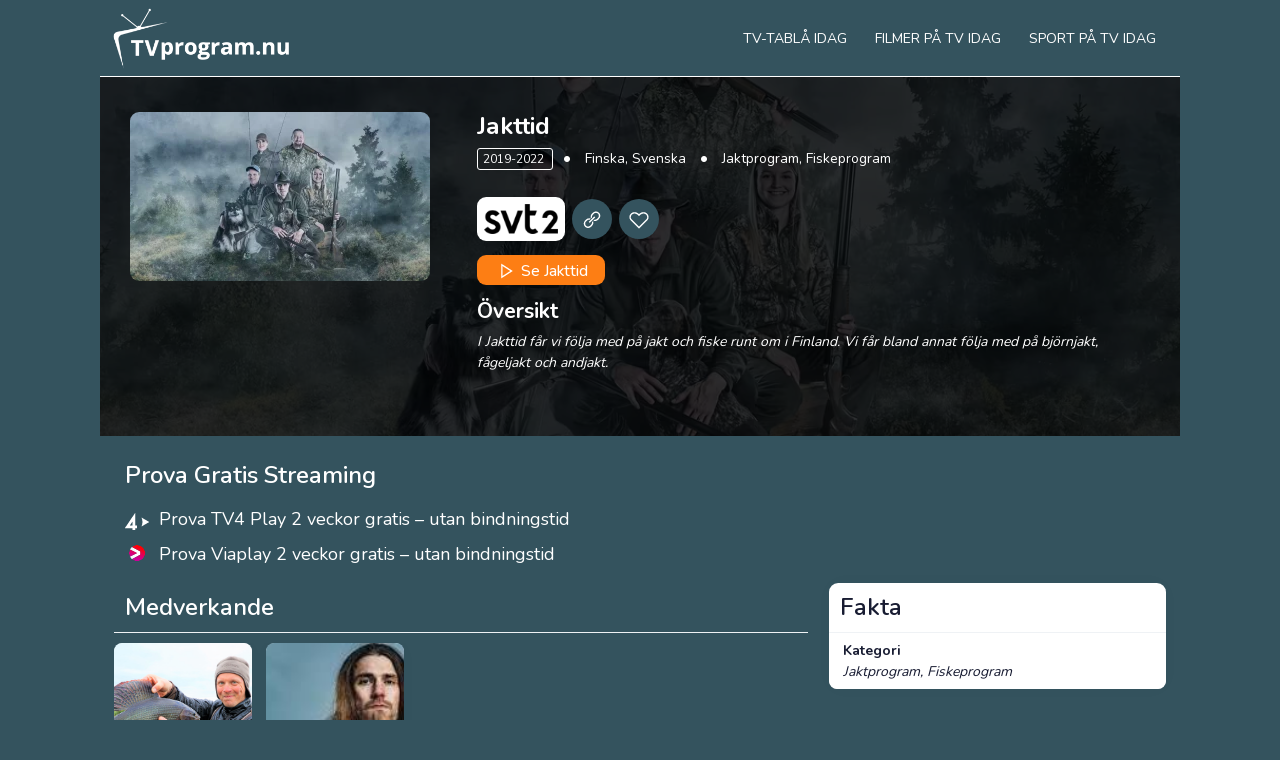

--- FILE ---
content_type: text/html; charset=UTF-8
request_url: https://tvprogram.nu/program/jakttid/9999972022457721
body_size: 5714
content:
<!DOCTYPE html><html lang=en><head><meta charset=UTF-8><meta http-equiv=X-UA-Compatible content="IE=edge"><meta name=viewport content="width=device-width, initial-scale=1.0"><meta name=csrf-token content=mCdtwXGGE9p1j9R2e5tUXLCn0CIr2VgLPmTogjSk /><meta name=apple-mobile-web-app-title content="tvprogram.nu"><meta name=application-name content="tvprogram.nu"><meta name=description content="I Jakttid får vi följa med på jakt och fiske runt om i Finland. Vi får bland annat följa med på björnjakt, fågeljakt och andjakt."><meta name=format-detection content="telephone=no"><title>Jakttid - Se på TV &amp; Streama Nu</title><link rel=icon type="image/x-icon" href="https://tvprogram.nu/media/favicon.png"><link rel=apple-touch-icon sizes=128x128 href="https://tvprogram.nu/media/favicon.png"><link rel=icon sizes=192x192 href="https://tvprogram.nu/media/favicon.png"><!-- DNS Prefetchs --><link rel=preconnect href="//fonts.googleapis.com"><link rel=preconnect href="//pagead2.googlesyndication.com"><link rel=preconnect href="//www.googletagmanager.com"><link rel=canonical href="https://tvprogram.nu/program/jakttid/9999972022457721"><!--begin::Fonts--><link rel=preload href="https://fonts.googleapis.com/css2?family=Nunito:wght@300;400;500;600;700&display=swap" as=style onload="this.onload=null;this.rel='stylesheet'"><style>body,html{font-display: swap;}</style><!--end::Fonts--><!--begin::Global Stylesheets Bundle(used by all pages)--><link href="https://tvprogram.nu/panel/assets/plugins/global/home.bundle.css" rel=stylesheet type="text/css" /><link href="https://tvprogram.nu/panel/assets/css/home.style.bundle.css" rel=stylesheet type="text/css" /><!--end::Global Stylesheets Bundle--><link rel=stylesheet href="https://tvprogram.nu/css/custom.styles.css"><!-- Custom Styles --><link rel=stylesheet type="text/css" href="https://tvprogram.nu/panel/assets/plugins/custom/slick/slick.css"/><style> .backdrop-container{background-repeat:no-repeat;background-size:cover;background-blend-mode:multiply;background-color:rgba(0,0,0,.8);background-origin:border-box;background-position:center}.movie-detail-list,li p{text-transform:capitalize}.movie-detail-list:first-child::before{margin-left:0}@media(max-width:768px){.movie-md-detail-list::before{font-size:1.1em;line-height:1;content:'\2022';display:inline-flex;align-content:center;align-items:center;z-index:-1;margin:0 10px}}.movie-detail-list::before{font-size:1.1em;line-height:1;content:'\2022';display:inline-flex;align-content:center;align-items:center;z-index:-1;margin:0 10px}ol.people{list-style-type:none;margin:0;padding:0;display:flex;position:relative;top:0;left:0}ol.people.no_image li{width:33%;flex-basis:33%;text-align:left;margin-bottom:14px;margin-right:0;box-sizing:border-box;padding-right:20px}.character-image{width:138px;height:175px}.fs-18{font-size: 18px;}</style><!-- Google Ads Scrtip --><!-- Google tag (gtag.js) --><script async src="https://www.googletagmanager.com/gtag/js?id=G-4NKM7F2FZ3"></script><script> window.dataLayer = window.dataLayer || []; function gtag(){dataLayer.push(arguments);}gtag('js', new Date()); gtag('config', 'G-4NKM7F2FZ3'); </script></head><body class=scroll--simple><header class=container-lg><nav class="navbar navbar-dark nav-bg-dark navbar-expand-lg border-bottom border-white"><div class="align-items-center justify-content-start d-flex flex-wrap-inherit w-100 px-3" id=mobile-header><a class="navbar-brand py-0" href="https://tvprogram.nu"><img src="https://tvprogram.nu/media/logo.webp" alt="tvprogram.nu" class="d-inline-block align-middle img-fluid" width=180 height=46></a><div class="collapse navbar-collapse" id=navbarSupportedContent><ul class="navbar-nav ms-auto list-unstyled"><li class="nav-item mx-2"><a class="nav-link text-uppercase " href="https://tvprogram.nu">Tv-tablå idag</a></li><li class="nav-item mx-2"><a class="nav-link text-uppercase " href="https://tvprogram.nu/filmer">Filmer på tv idag</a></li><li class="nav-item mx-2"><a class="nav-link text-uppercase " href="https://tvprogram.nu/sport">Sport på tv idag</a></li></ul></div></div></nav></header><div class=main-content><div class=container-lg><div class="backdrop-container py-10" style='background-image: url(https://tvprogram.nu/storage/posters/6361063cf0376-tabla.webp) ;'><div class=container><div class=row><div class="col-md-4 text-center text-md-left"><a href="https://tvprogram.nu/storage/posters/6361063cbe6eb-tabla.webp" data-lightbox=program-image-set data-title="Poster Jakttid"><img src="https://tvprogram.nu/storage/posters/6361063cbe6eb-tabla.webp" alt="Poster 6361063cbe6eb-tabla.webp" class="img-fluid rounded"></a></div><div class="col-md-8 d-flex justify-content-center align-content-start flex-column mt-5 mt-md-0"><h1 class="text-white display-7 text-center text-md-left"><strong>Jakttid</strong></h1><div><ul class="text-white ps-0 list-unstyled"><li class="d-inline movie-md-detail-list"><span style="border:1px solid #fff;line-height:1.5;border-radius:3px; padding:2px 5px;font-size:12px"> 2019-2022
</span></li><li class="d-md-inline movie-detail-list my-2"> Finska, svenska
</li><li class="d-md-inline movie-detail-list my-2"> Jaktprogram, Fiskeprogram
</li></ul></div><ol class="list-unstyled d-flex align-items-center mb-4 "><li class="d-md-inline cursor-pointer bg-white rounded p-2 me-2 "><a href="https://tvprogram.nu/tabla/svt2"><img src="https://tvprogram.nu/media/icons/svt2-tabla.png" alt=svt2 class="img-fluid h-30px object-fit-contain"></a></li><li class="d-md-inline bg-hover-primary me-2" style="width: 40px;height: 40px;text-align: center;background: #34535e;border-radius: 100%;position: relative;"><a href="https://www.svtplay.se/jakttid" target=_blank><span class="position-absolute center-center"><svg xmlns="http://www.w3.org/2000/svg" viewBox="0 0 32 32" style="fill: #fff;width:22px"><path d="M 21.75 4 C 20.078125 4 18.492188 4.660156 17.3125 5.84375 L 15.84375 7.3125 C 14.660156 8.496094 14 10.078125 14 11.75 C 14 12.542969 14.152344 13.316406 14.4375 14.03125 L 16.0625 12.40625 C 15.859375 11.109375 16.253906 9.714844 17.25 8.71875 L 18.71875 7.25 C 19.523438 6.445313 20.613281 6 21.75 6 C 22.886719 6 23.945313 6.445313 24.75 7.25 C 26.410156 8.910156 26.410156 11.621094 24.75 13.28125 L 23.28125 14.75 C 22.476563 15.554688 21.386719 16 20.25 16 C 20.027344 16 19.808594 15.976563 19.59375 15.9375 L 17.96875 17.5625 C 18.683594 17.847656 19.457031 18 20.25 18 C 21.921875 18 23.507813 17.339844 24.6875 16.15625 L 26.15625 14.6875 C 27.339844 13.503906 28 11.921875 28 10.25 C 28 8.578125 27.339844 7.027344 26.15625 5.84375 C 24.976563 4.660156 23.421875 4 21.75 4 Z M 19.28125 11.28125 L 11.28125 19.28125 L 12.71875 20.71875 L 20.71875 12.71875 Z M 11.75 14 C 10.078125 14 8.492188 14.660156 7.3125 15.84375 L 5.84375 17.3125 C 4.660156 18.496094 4 20.078125 4 21.75 C 4 23.421875 4.660156 24.972656 5.84375 26.15625 C 7.023438 27.339844 8.578125 28 10.25 28 C 11.921875 28 13.507813 27.339844 14.6875 26.15625 L 16.15625 24.6875 C 17.339844 23.503906 18 21.921875 18 20.25 C 18 19.457031 17.847656 18.683594 17.5625 17.96875 L 15.9375 19.59375 C 16.140625 20.890625 15.746094 22.285156 14.75 23.28125 L 13.28125 24.75 C 12.476563 25.554688 11.386719 26 10.25 26 C 9.113281 26 8.054688 25.554688 7.25 24.75 C 5.589844 23.089844 5.589844 20.378906 7.25 18.71875 L 8.71875 17.25 C 9.523438 16.445313 10.613281 16 11.75 16 C 11.972656 16 12.191406 16.023438 12.40625 16.0625 L 14.03125 14.4375 C 13.316406 14.152344 12.542969 14 11.75 14 Z"/></svg></span></a></li><li class="d-md-inline bg-hover-danger" style="width: 40px;height: 40px;text-align: center;background: #34535e;border-radius: 100%;position: relative;"><span class="position-absolute center-center"><svg xmlns="http://www.w3.org/2000/svg" style="fill:#fff;width:22px;height:22px;" viewBox="0 0 32 32"><path d="M 9.5 5 C 5.363281 5 2 8.402344 2 12.5 C 2 13.929688 2.648438 15.167969 3.25 16.0625 C 3.851563 16.957031 4.46875 17.53125 4.46875 17.53125 L 15.28125 28.375 L 16 29.09375 L 16.71875 28.375 L 27.53125 17.53125 C 27.53125 17.53125 30 15.355469 30 12.5 C 30 8.402344 26.636719 5 22.5 5 C 19.066406 5 16.855469 7.066406 16 7.9375 C 15.144531 7.066406 12.933594 5 9.5 5 Z M 9.5 7 C 12.488281 7 15.25 9.90625 15.25 9.90625 L 16 10.75 L 16.75 9.90625 C 16.75 9.90625 19.511719 7 22.5 7 C 25.542969 7 28 9.496094 28 12.5 C 28 14.042969 26.125 16.125 26.125 16.125 L 16 26.25 L 5.875 16.125 C 5.875 16.125 5.390625 15.660156 4.90625 14.9375 C 4.421875 14.214844 4 13.273438 4 12.5 C 4 9.496094 6.457031 7 9.5 7 Z"/></svg></span></li></ol><div class=mb-4><a href="https://www.svtplay.se/jakttid" target=_blank class="btn px-5 py-1 text-white" style="background-color: #fd7e14;"><svg xmlns="http://www.w3.org/2000/svg" viewBox="0 0 32 32" style="fill: #fff;width:22px;margin-top:-3px;"><path d="M 9 5.15625 L 9 26.84375 L 10.53125 25.84375 L 25.84375 16 L 10.53125 6.15625 Z M 11 8.8125 L 22.15625 16 L 11 23.1875 Z"></path></svg>
Se Jakttid
</a></div><div class=mb-4><h2 class=text-white><strong>Översikt</strong></h2><p class=text-white style="font-size: 14px;"><em>I Jakttid får vi följa med på jakt och fiske runt om i Finland. Vi får bland annat följa med på björnjakt, fågeljakt och andjakt.</em></p></div></div></div></div></div><div class="mx-4 my-4"><div class=row><div class=col-md-12><h3 class="mb-0 p-3 font-size-24 text-white">Prova Gratis Streaming</h3><ul class="list-unstyled ps-3"><li class=my-2><img src="https://tvprogram.nu/images/extra/tv4play.svg" alt=cmore-icon width=24 height=24><a href="https://www.tv4play.se/paket" target=_blank class="ms-3 fs-18 text-white">Prova TV4 Play 2 veckor gratis – utan bindningstid</a></li><li class=my-2><img src="https://tvprogram.nu/images/extra/viaplay.svg" alt=viaplay-icon width=24 height=24><a href="https://viaplay.se/se-sv/" target=_blank class="ms-3 fs-18 text-white">Prova Viaplay 2 veckor gratis – utan bindningstid</a></li></ul></div></div><div class=row><div class="col-md-8 mb-3 order-2"><div class=border-bottom><h3 class="mb-0 p-3 font-size-24 text-white">Medverkande</h3></div><div class="mt-3 crew-members"><a href="javascript:void(0);" class="card mx-2" style="width:138px;"><img src="https://tvprogram.nu/storage/posters/1663081559.jpg" alt="Aki Huhtanen" class="card-img-top img-fluid object-fit-cover character-image" loading=lazy><div class="card-body py-3 px-2"><h5 class="card-title mb-0">Aki Huhtanen</h5><p class=card-text><em class=text-dark>Jägare/fiskare</em></p></div></a><a href="javascript:void(0);" class="card mx-2" style="width:138px;"><img src="https://tvprogram.nu/storage/posters/1663081569.jfif" alt="Riikka Aaltonen" class="card-img-top img-fluid object-fit-cover character-image" loading=lazy><div class="card-body py-3 px-2"><h5 class="card-title mb-0">Riikka Aaltonen</h5><p class=card-text><em class=text-dark>Jägare/fiskare</em></p></div></a></div></div><div class="col-md-4 mb-3 order-1"><div class=card><div class=border-bottom><h3 class="mb-0 p-3 font-size-24">Fakta</h3></div><ul class="list-group list-group-flush"><li class=list-group-item><p class="mb-0 font-weight-bold">Kategori</p><p class=mb-0><em>Jaktprogram, Fiskeprogram</em></p></li></ul></div></div></div><div class="row border-top"></div><div class="my-4 text-center advertisment-tag"></div></div></div></div><footer class="container-lg footer padding-top-40 padding-bottom-40"><div class="border-top border-white"><div class="row mx-0 pt-8 px-8 nav-bg-dark"><div class=col-md-3><h3 style="color:var(--bs-white)">Populära program</h4><ul class=list-unstyled><li><a href="https://tvprogram.nu/program/wahlgrens-varld/8145872022161543" rel=nofollow> Wahlgrens Värld
</a></li><li><a href="https://tvprogram.nu/program/solsidan/1009732022191118" rel=nofollow> Solsidan
</a></li><li><a href="https://tvprogram.nu/program/grand-designs-sverige/3335402022180039" rel=nofollow> Grand Designs Sverige
</a></li><li><a href="https://tvprogram.nu/program/lyxfallan/3826862022161542" rel=nofollow> Lyxfällan
</a></li><li><a href="https://tvprogram.nu/program/bingolotto/9999972024270258" rel=nofollow> Bingolotto
</a></li></ul></div><div class=col-md-3><h3 style="color:var(--bs-white)">Populära kanaler</h4><ul class=list-unstyled><li><a href="https://tvprogram.nu/tabla/svt1" rel=nofollow> SVT1 tablå
</a></li><li><a href="https://tvprogram.nu/tabla/tv4" rel=nofollow> TV4 tablå
</a></li><li><a href="https://tvprogram.nu/tabla/kanal-5" rel=nofollow> Kanal 5 tablå
</a></li><li><a href="https://tvprogram.nu/tabla/tv4-film" rel=nofollow> TV4 Film tablå
</a></li><li><a href="https://tvprogram.nu/tabla/sf-kanalen" rel=nofollow> SF-kanalen tablå
</a></li></ul></div><div class=col-md-3><h3 style="color:var(--bs-white)">Övrigt</h4><ul class=list-unstyled><li><a href="https://tvprogram.nu/blogg" rel=nofollow>Blogg</a></li><li><a href="https://tvprogram.nu/kontakta-oss" rel=nofollow>Kontakta oss</a></li><li><a href="https://tvprogram.nu/dataskyddspolicy" rel=nofollow>Dataskyddspolicy</a></li></ul></div><div class=col-md-3><h3 style="color:var(--bs-white)">Gilla oss på sociala medier</h3><ul class=list-unstyled><li class=list-inline-item><a href="https://www.instagram.com/" target=_blank class=text-hover-primary><svg xmlns="http://www.w3.org/2000/svg" viewBox="0 0 32 32" width=18 height=18 fill="#a1a5b7" class=mt-n1><path d="M 11.46875 5 C 7.917969 5 5 7.914063 5 11.46875 L 5 20.53125 C 5 24.082031 7.914063 27 11.46875 27 L 20.53125 27 C 24.082031 27 27 24.085938 27 20.53125 L 27 11.46875 C 27 7.917969 24.085938 5 20.53125 5 Z M 11.46875 7 L 20.53125 7 C 23.003906 7 25 8.996094 25 11.46875 L 25 20.53125 C 25 23.003906 23.003906 25 20.53125 25 L 11.46875 25 C 8.996094 25 7 23.003906 7 20.53125 L 7 11.46875 C 7 8.996094 8.996094 7 11.46875 7 Z M 21.90625 9.1875 C 21.402344 9.1875 21 9.589844 21 10.09375 C 21 10.597656 21.402344 11 21.90625 11 C 22.410156 11 22.8125 10.597656 22.8125 10.09375 C 22.8125 9.589844 22.410156 9.1875 21.90625 9.1875 Z M 16 10 C 12.699219 10 10 12.699219 10 16 C 10 19.300781 12.699219 22 16 22 C 19.300781 22 22 19.300781 22 16 C 22 12.699219 19.300781 10 16 10 Z M 16 12 C 18.222656 12 20 13.777344 20 16 C 20 18.222656 18.222656 20 16 20 C 13.777344 20 12 18.222656 12 16 C 12 13.777344 13.777344 12 16 12 Z"/></svg>
Instagram</a></li><li class=list-inline-item><a href="https://www.facebook.com/" target=_blank class=text-hover-primary><svg xmlns="http://www.w3.org/2000/svg" viewBox="0 0 32 32" width=18 height=18 fill="#a1a5b7" class=mt-n1><path d="M 16 4 C 9.3844276 4 4 9.3844276 4 16 C 4 22.615572 9.3844276 28 16 28 C 22.615572 28 28 22.615572 28 16 C 28 9.3844276 22.615572 4 16 4 z M 16 6 C 21.534692 6 26 10.465308 26 16 C 26 21.027386 22.311682 25.161277 17.488281 25.878906 L 17.488281 18.916016 L 20.335938 18.916016 L 20.783203 16.023438 L 17.488281 16.023438 L 17.488281 14.443359 C 17.488281 13.242359 17.882859 12.175781 19.005859 12.175781 L 20.810547 12.175781 L 20.810547 9.6523438 C 20.493547 9.6093438 19.822688 9.515625 18.554688 9.515625 C 15.906688 9.515625 14.355469 10.913609 14.355469 14.099609 L 14.355469 16.023438 L 11.632812 16.023438 L 11.632812 18.916016 L 14.355469 18.916016 L 14.355469 25.853516 C 9.6088556 25.070647 6 20.973047 6 16 C 6 10.465308 10.465308 6 16 6 z"/></svg> Facebook
</a></li></ul></div><div class="col-md-12 mt-10" id=copy-right><p>&copy; 2026 <a href="https://tvprogram.nu" class=text-white>Tvprogram</a>. All Rights Reserved.</p></div></div></div></footer><!-- Program Detail Modal --><div class="modal fade" tabindex=-1 id=programModal><div class="modal-dialog modal-lg"><div class="modal-content modal-lg"><div class="modal-header p-2 border-0"><h3 class=modal-title></h3><!--begin::Close--><div class="btn btn-icon btn-sm btn-active-light-primary ms-2 position-absolute top-10px right-10px z-index-3 mb-2" data-bs-dismiss=modal aria-label=Close><svg xmlns="http://www.w3.org/2000/svg" viewBox="0 0 32 32" width=18 height=18><path d="M 7.21875 5.78125 L 5.78125 7.21875 L 14.5625 16 L 5.78125 24.78125 L 7.21875 26.21875 L 16 17.4375 L 24.78125 26.21875 L 26.21875 24.78125 L 17.4375 16 L 26.21875 7.21875 L 24.78125 5.78125 L 16 14.5625 Z"/></svg></div><!--end::Close--></div><div class=modal-body><p></p></div></div></div></div><!-- userConstruction Modal --><div class="modal fade" id=userConstructionModal tabindex=-1 role=dialog aria-labelledby=constructionModal aria-hidden=true><div class=modal-dialog><div class=modal-content><div class="modal-header p-2 border-0"><div class="btn btn-icon btn-sm btn-active-light-primary ms-2 position-absolute top-10px right-10px z-index-3 mb-2" data-bs-dismiss=modal aria-label=Close><svg xmlns="http://www.w3.org/2000/svg" viewBox="0 0 32 32" width=18 height=18><path d="M 7.21875 5.78125 L 5.78125 7.21875 L 14.5625 16 L 5.78125 24.78125 L 7.21875 26.21875 L 16 17.4375 L 24.78125 26.21875 L 26.21875 24.78125 L 17.4375 16 L 26.21875 7.21875 L 24.78125 5.78125 L 16 14.5625 Z"/></svg></div></div><div class="modal-body text-center"><img src="https://tvprogram.nu/panel/assets/media/illustrations/dozzy-1/17.png" loading=lazy alt="Under Construction" class=img-fluid width=200><p class=mt-3>Hej! Logga in funktionen är under uppdatering och snart kan du logga in igen, spara favoritprogram, sortera kanallistan m.m. Kom gärna tillbaka lite senare. Vänliga hälsningar // <a href="https://tvprogram.nu">tvprogram.nu</a> 😊</p></div></div></div></div><!-- searchConstruction Modal --><div class="modal fade" id=searchConstructionModal tabindex=-1 role=dialog aria-labelledby=constructionModal aria-hidden=true><div class=modal-dialog><div class=modal-content><div class="modal-header p-2 border-0"><div class="btn btn-icon btn-sm btn-active-light-primary ms-2 position-absolute top-10px right-10px z-index-3 mb-2" data-bs-dismiss=modal aria-label=Close><svg xmlns="http://www.w3.org/2000/svg" viewBox="0 0 32 32" width=18 height=18><path d="M 7.21875 5.78125 L 5.78125 7.21875 L 14.5625 16 L 5.78125 24.78125 L 7.21875 26.21875 L 16 17.4375 L 24.78125 26.21875 L 26.21875 24.78125 L 17.4375 16 L 26.21875 7.21875 L 24.78125 5.78125 L 16 14.5625 Z"/></svg></div></div><div class="modal-body text-center"><img src="https://tvprogram.nu/panel/assets/media/illustrations/dozzy-1/17.png" loading=lazy alt="Under Construction" class=img-fluid width=200><p class=mt-3>Hej! Sökfunktionen är under uppdatering och snart igen kan du söka efter favoritprogram, filmer och serier. Kom gärna tillbaka lite senare. Vänliga hälsningar // <a href="https://tvprogram.nu">tvprogram.nu</a> 😊</p></div></div></div></div><!-- Back to top button --><span id=back_to_top class=bg-white><svg xmlns="http://www.w3.org/2000/svg" viewBox="0 0 32 32" fill="#34535e" width=32 height=32 class=mt-3><path d="M 16 6.59375 L 15.28125 7.28125 L 2.78125 19.78125 L 4.21875 21.21875 L 16 9.4375 L 27.78125 21.21875 L 29.21875 19.78125 L 16.71875 7.28125 Z"/></svg></span><!-- Theme Default Scripts --><script src="https://tvprogram.nu/js/jquery.min.js"></script><script> jQuery.event.special.touchstart = {
setup: function( _, ns, handle ){this.addEventListener("touchstart", handle,{passive: !ns.includes("noPreventDefault") });
}};
jQuery.event.special.touchmove = {
setup: function( _, ns, handle ){this.addEventListener("touchmove", handle,{passive: !ns.includes("noPreventDefault") });
}};
jQuery.event.special.wheel = {
setup: function( _, ns, handle ){this.addEventListener("wheel", handle,{passive: true });
}};
jQuery.event.special.mousewheel = {
setup: function( _, ns, handle ){this.addEventListener("mousewheel", handle,{passive: true });
}};
</script><script src="https://tvprogram.nu/panel/assets/plugins/custom/bootstrap/js/popper.min.js"></script><script src="https://tvprogram.nu/panel/assets/plugins/custom/bootstrap/js/bootstrap.bundle.min.js"></script><script src="https://tvprogram.nu/panel/assets/plugins/custom/select2/js/select2.min.js"></script><script src="https://tvprogram.nu/panel/assets/plugins/custom/jsscroll/jsscroll.min.js"></script><script defer src="https://tvprogram.nu/js/cookieconsent.min.js"></script><!-- Google tag (gtag.js) --><script src="https://tvprogram.nu/js/functions.js"></script><!-- Custom Scripts --><script type="text/javascript" src="https://tvprogram.nu/panel/assets/plugins/custom/slick/slick.min.js"></script><script> $(document).ready(function(){$('.crew-members').slick({
arrows : true,
variableWidth: true,
centerMode: false,
slidesToShow: 4,
infinite: false,
slidesToScroll : 1,
lazyload: 'ondemand',
swipeToSlide : true,
prevArrow: '<svg xmlns="http://www.w3.org/2000/svg" viewBox="0 0 32 32" width=38 fill="#fff" height=38 class="la-2x bg-dark slide-channel-prev position-absolute top-50 p-2 text-white rounded-circle bg-opacity-50 bg-hover-opacity-100 cursor-pointer bg-hover-opacity-1 d-none d-md-inline"><path d="M 19.03125 4.28125 L 8.03125 15.28125 L 7.34375 16 L 8.03125 16.71875 L 19.03125 27.71875 L 20.46875 26.28125 L 10.1875 16 L 20.46875 5.71875 Z"/></svg>',
nextArrow: '<svg xmlns="http://www.w3.org/2000/svg" viewBox="0 0 32 32" width=38 fill="#fff" height=38 class="la-2x bg-dark slide-channel-next position-absolute top-50 p-2 text-white rounded-circle bg-opacity-50 bg-hover-opacity-100 cursor-pointer bg-hover-opacity-1 d-none d-md-inline"><path d="M 12.96875 4.28125 L 11.53125 5.71875 L 21.8125 16 L 11.53125 26.28125 L 12.96875 27.71875 L 23.96875 16.71875 L 24.65625 16 L 23.96875 15.28125 Z"/></svg>',
responsive: [
{
breakpoint: 1024,
settings: {
slidesToShow: 3,
slidesToScroll: 3,
infinite: true,
dots: false,
}},{breakpoint: 600,
settings: {
slidesToShow: 2,
slidesToScroll: 2
}},{breakpoint: 480,
settings: {
slidesToShow: 1,
slidesToScroll: 1
}}]
});
});
</script><script type="text/javascript" src="https://cdn.adt532.com/atag.js?as=1999764433" charset=UTF-8></script></body></html>

--- FILE ---
content_type: text/css
request_url: https://tvprogram.nu/css/custom.styles.css
body_size: 2521
content:
body{background-color: #34535e!important;}@media (max-width: 768px) { .col-sm-6{width: 50%;} }.badge,.footer h1,.footer h2,.footer li,.footer li a,.footer p{color:#fff}.score-circular .score-text,.score-number{font-family:sans-serif;text-shadow:0 1px 2px rgba(150,150,150,.14)}#back_to_top,#loader{position:fixed;background-color:#34535e}body,html{font-size:14px!important}body{max-width:100%;overflow-x:hidden}.select2.select2-container.select2-container--default{width:100%!important}.faq div{overflow:hidden!important}.min-height-70{min-height:70px}.carousel-inner{max-height:380px;overflow:hidden}.carousel-inner img{max-height:380px;object-fit:contain}.sclae-1half{transform:scale(1.5)}.padding-bottom-40,.padding-top-40{padding-top:40px}.text-justify{text-align:justify!important}#navbarSupportedContent .nav-link,.progress-bar{text-align:left}.object-fit-contain{object-fit:contain}.nav-bg-dark{background:#34535e!important}.top-10px{top:10px}.right-10px{right:10px}@media(max-width:576px){.hidden-xs-down{display:none}}#back_to_top,.badge{display:inline-block;text-align:center}@media (max-width:991.98px){.container-lg{padding:0!important}}header .navbar-icon-collapse{flex-basis:auto!important}header .navbar-icon-nav{flex-direction:row!important;justify-content:end}.channel-slide-item.active{border-bottom:3px solid var(--bs-active-warning)!important}.slide-channel-next,.slide-channel-prev{transform:translateY(-50%);z-index:99}.slide-channel-prev{left:5px}.slide-channel-next{right:5px}.badge{padding:.5em .85em;font-size:.85rem;font-weight:600;line-height:1;white-space:nowrap;vertical-align:baseline;border-radius:.65rem}.progress,.progress-bar{display:flex;overflow:hidden}.text-uppercase{text-transform:uppercase!important}.badge-dark{color:#fff;background-color:#181c32}.badge-secondary{color:#3f4254;background-color:#e4e6ef}.text-warning{color:#ffc700!important}.progress-bar-animated{animation:1s linear infinite progress-bar-stripes}.progress-bar-striped{background-image:linear-gradient(45deg,rgba(255,255,255,.15) 25%,transparent 25%,transparent 50%,rgba(255,255,255,.15) 50%,rgba(255,255,255,.15) 75%,transparent 75%,transparent);background-size:1rem 1rem}.progress-bar{flex-direction:column;justify-content:center;color:#fff;white-space:nowrap;background-color:#009ef7;transition:width .6s}.progress{height:1rem;font-size:.75rem;background-color:#f5f8fa;border-radius:6px;box-shadow:none}#back_to_top>i{transform:rotate(-90deg);position:relative;top:12px;color:#fff}#back_to_top{width:50px;height:50px;border-radius:4px;bottom:40px;right:30px;transition:background-color .3s,opacity .5s,visibility .5s;opacity:0;visibility:hidden;z-index:1000;font-family:'Line Awesome Free'}#back_to_top:hover{cursor:pointer;background-color:#333}#back_to_top:active{background-color:#555}#back_to_top.show{opacity:1;visibility:visible}.fill-hover-danger:hover{fill:var(--bs-danger)}.navbar-dark .navbar-nav .nav-link.active{border-bottom:2px solid #f1bc00}.navbar-dark .navbar-nav .nav-link{color:#fff!important}.center-center{top:50%;left:50%;transform:translate(-50%,-50%)}.position-relative{position:relative!important}.position-unset{position:unset!important}.flex-column{flex-direction:column!important}.font-weight-bold{font-weight:700!important}.font-size-12{font-size:12px}.font-size-14{font-size:14px}.font-size-16{font-size:16px}.font-size-18{font-size:18px}.font-size-20{font-size:20px}.font-size-22{font-size:22px}.font-size-24{font-size:24px}.object-fit-cover{object-fit:cover}@media (min-width:768px){#mainCarousel{height:380px}.text-md-left{text-align:left!important}}.circle-bg-color-anim{animation:1.2s forwards circle-bg-color-anim}.score-circular{height:100px;width:100px;position:absolute;margin:0 auto;bottom:20px;left:60px;border-radius:100%;transform:scale(.8);box-shadow:2px 4px 13px rgba(0,0,0,.09);transition:.3s cubic-bezier(.25, .8, .25, 1);opacity:.8}.score-circular:hover{transform:scale(.85);opacity:1;box-shadow:0 14px 28px rgba(0,0,0,.09),0 10px 10px rgba(0,0,0,.09)}@media (hover:none) and (pointer:coarse){.score-circular:hover{transform:scale(.85);box-shadow:2px 4px 13px rgba(0,0,0,.08)}}.score-circular .score-inner{position:absolute;z-index:11;top:50%;left:50%;height:80px;width:80px;transform:scale(1.1);margin:-40px 0 0 -40px;background-color:#34535e;border-radius:100%;box-shadow:0 14px 28px rgba(0,0,0,.08),0 10px 10px rgba(0,0,0,.07)}#loader-content,.score-circular .score-text,.score-number{position:absolute;left:50%;transform:translate(-50%,-50%)}.score-number{top:50%;z-index:11;font-size:29px;font-weight:600;color:#fff}.score-circular .score-text{top:66%;z-index:11;font-size:11px;font-weight:500;color:#fff}.score-circular .score-bar{position:absolute;height:100%;width:100%;background:#34535e;-webkit-border-radius:100%;clip:rect(0,100px,100px,50px);z-index:9}.score-circle .score-bar .score-progress{position:absolute;height:100%;width:100%;border-radius:100%;-webkit-border-radius:100%;clip:rect(0,50px,100px,0);z-index:-8;background:#34535e}@keyframes circle-progress-color-anim-right{0%,100%,30%,99%{background:#fff}}@keyframes circle-progress-color-anim-left{0%,100%{background:#fff}}.progress-right .score-progress{animation:.6s linear both progress-right,.6s forwards circle-progress-color-anim-right}@keyframes progress-right{100%{transform:rotate(180deg)}}.progress-left{transform:rotate(180deg)}.progress-left .score-progress{animation:.6s linear .6s both progress-left,.6s .6s forwards circle-progress-color-anim-left}@keyframes progress-left{100%{transform:rotate(140deg)}}#loader{display:block;width:100%;height:100%;z-index:9999999999999}#loader-content{top:50%}.circle{width:180px;height:46px;box-shadow:0 0 1px 1px #0000001a}.pulse{animation:2s infinite pulse-animation}@keyframes pulse-animation{0%{box-shadow:0 0 0 0 #fff}100%{box-shadow:0 0 0 20px transparent}}.trending-movie-img{width:183px;height:275px;aspect-ratio:auto;object-fit:unset}.scale-08{transform:scale(.8)}.scale-07{transform:scale(.7)}.scale-06{transform:scale(.6)}@media(max-width:480px){.font-sm-16{font-size:16px}.font-sm-bold{font-weight:700}.hidden-xs-down{display:none}.trending-movie-img{width:115px;height:185px!important}.scale-sm-07,.score-circular{transform:scale(.7)!important}.score-circular:hover{transform:scale(.75)!important;box-shadow:2px 4px 13px rgba(0,0,0,.08)}}@media(max-width:412px){.carousel-item{height:208px}.carousel-item img{height:208px;object-fit:cover}}@media(max-width:368px){.navbar .nav-link{font-size:12px}.navbar{overflow:hidden}.navbar-brand{margin-right:0}.navbar-brand>img{max-width:140px;max-height:40px}}@media(max-width:991.98px){.navbar .nav-link{font-weight:700}#navbarSupportedContent{display:block!important;overflow-x:scroll}#navbarSupportedContent .nav-item .nav-link{width:max-content}.nav-item{margin:0 .75rem!important}header ul.navbar-nav{flex-direction:row;justify-content:space-between;align-items:center}}.object-position-top{object-position:top}.mh-150px{max-height:150px}.font-weight-normal{font-weight:400}.datepicker.datepicker-dropdown{position:absolute;background:#fff}.advertisment-tag{overflow: hidden;}.advertisment-tag img{max-width: 100%;height: auto;}.advertisment-tag>div{margin-left: auto;margin-right: auto;}.mh-400px{max-height:400px;}.toggle.collapsible.collapsed .toggle-on, .toggle:not(.collapsible):not(.active) .toggle-on {display: none;}.justify-content-end{justify-content:flex-end;}.search-strip-sticky{bottom: 1px;display: flex;justify-content: flex-end;position: sticky;z-index: 5000;}.justify-content-between{justify-content: space-between;}.w-50{width:50%;}.show-more {max-height: 140px;overflow: hidden;position: relative;transition: max-height 1s;}.show-more-button {bottom: -15px;margin-left: 50%;transform: translateX(-50.5%);z-index: 10;text-align: center;transition: .3s;padding: 10px 20px;}.show-more-button, .show-more:after {position: absolute;left: 0;display: block;opacity: 1;visibility: visible;}.show-more:after {content: "";bottom: 0;width: 100%;height: 180px;background: linear-gradient(rgba(255,255,255,0),#34535e 88%);z-index: 9;transition: 1s;}.show-more-button,.show-more:after{position: absolute;left: 0;display: block;opacity: 1;visibility: visible;}.show-more.visible{max-height: 2000px;}.show-more.visible.show-more-button,.show-more.visible:after{opacity: 0;visibility: hidden;}.display-5{font-size: calc(1.425rem + 2.1vw);font-weight: 600;line-height: 1.2}@media(min-width: 1200px){.display-5 {font-size:3rem}}.fs-1{font-size: 1.75rem!important;}.fs-1 {font-size: calc(1.3rem + .6vw)!important;}.py-0{padding-top:0px;padding-bottom:0px;}.flex-wrap-inherit{flex-wrap: inherit;}.rounded-0{border-radius: 0!important;}.justify-content-around{justify-content: space-around;}.bg-transparent{background: transparent;}.bg-theme-primary{background-color: #2d505a;}.bg-theme-light{background-color:#39606b;}.bg-theme-text-active{color:#61a4b7;}.min-height-55{min-height: 55px;}.px-0{padding-left:0!important;padding-right: 0!important;}.bg-hover-theme-primary:hover{background-color: #39606b!important;}.bg-theme-secondry{background-color: #026889;}@media (min-width: 768px){.d-md-inline {display: inline!important;}}

--- FILE ---
content_type: image/svg+xml
request_url: https://tvprogram.nu/images/extra/tv4play.svg
body_size: 292
content:
<svg width="720" height="720" viewBox="0 0 720 720" fill="none" xmlns="http://www.w3.org/2000/svg"><path d="M354.213 465.072h-42.985V98.658c0-3.062-1.998-5.4-4.677-6.293-2.891-.893-5.74.17-7.398 2.678L1.106 535.822c-1.445 1.998-1.445 4.507-.17 6.675 1.063 2.168 3.232 3.614 5.74 3.614H226.62v49.66c0 3.402 3.061 6.463 6.675 6.463h71.259c3.614 0 6.675-3.061 6.675-6.463v-49.66h43.028c3.614 0 6.675-2.891 6.675-6.675v-67.688c-.043-3.784-2.934-6.675-6.718-6.675Zm-127.765.213h-82.611l82.611-122.195v122.195ZM715.823 352.955 501.11 228.932c-2.338-1.446-5.06 1.062-3.954 3.614 17.262 39.073 26.828 82.441 26.828 127.807s-9.523 88.563-26.658 127.424c-1.063 2.509 1.616 4.847 3.954 3.614l214.543-123.81c5.57-3.487 5.57-11.395 0-14.626Z" fill="#fff"/></svg>

--- FILE ---
content_type: application/javascript
request_url: https://tvprogram.nu/js/functions.js
body_size: 1220
content:
$(document).ready(function(){$(".show-more-button").on("click",function(o){o.preventDefault(),$(this).parent().toggleClass("visible"),$(this).remove()}),$(".select2").select2(),$(document).ajaxComplete(function(o,t,e){$('[data-bs-toggle="tooltip"]').tooltip()}),$("ul.pagination").hide(),$(function(){$(".scrolling-pagination").jscroll({loadingHtml:'<div class="text-center channelLoader my-20"><div class="spinner-grow text-light bg-white" role="status"><span class="sr-only">Loading...</span></div></div>',autoTrigger:!0,padding:0,nextSelector:".pagination li.active + li a",contentSelector:"div.scrolling-pagination",callback:function(){$("ul.pagination").remove()}})}),[].slice.call(document.querySelectorAll('[data-bs-toggle="tooltip"]')).map(function(o){return new bootstrap.Tooltip(o)}),$('[data-bs-toggle="tooltip"]').click(function(){$('[data-bs-toggle="tooltip"]').tooltip("hide")}),$(".userConstructionModal").click(function(){$("#userConstructionModal").modal("show")}),$(".searchConstructionModal").click(function(){$("#searchConstructionModal").modal("show")}),$("a.btn-delete-record").on("click",function(o){o.preventDefault(),confirm("Are you sure?")&&$.ajax({headers:{"X-CSRF-TOKEN":$('meta[name="csrf-token"]').attr("content")},url:$(this).attr("href"),type:"POST",dataType:"json",data:{},cache:!1,contentType:!1,processData:!1,success:function(o,t){"success"==o.status&&(toastr.success(o.message),setTimeout(function(){window.location.reload()},2e3))},error:function(o,t){toastr.error(o.responseJSON.message)}})}),$(document).on("click",".is_program",function(o){o.preventDefault();var t="/tabla-detail/"+$(this).data("id"),e=$(this).data("id");$.ajax({headers:{"X-CSRF-TOKEN":$('meta[name="csrf-token"]').attr("content")},url:t,type:"POST",data:{id:e},cache:!1,beforeSend:function(){$("#programModal").modal("show"),$("#programModal .modal-body").html("").html('<div class="text-center"><div class="spinner-grow text-light bg-white" role="status"><span class="sr-only">Loading...</span></div></div>'),$("#programModal .modal-title").html("").html('<div class="text-left"><div class="spinner-grow text-light bg-white" role="status"><span class="sr-only">Loading...</span></div></div>')},success:function(o,t){if(console.log(t),"success"==o.status){o.data.title;var e=o.data.html;$("#programModal .modal-title").html(""),$("#programModal .modal-body").html("").html(e)}},error:function(o,t){$("#programModal").modal("hide"),toastr.error(o.responseJSON.message)}})});var o=$("#back_to_top");$(window).scroll(function(){$(window).scrollTop()>300?o.addClass("show"):o.removeClass("show")}),o.on("click",function(o){o.preventDefault(),$("html, body").animate({scrollTop:0},"300")}),$(document).on("click",".view-all-programs",function(o){o.preventDefault(),$(this).parents(".card").find(".programs-list li").removeClass("d-none"),$(this).parents(".card-footer").remove()})});function makeItemSlides(o){var t=$("."+o).data("repeat");void 0===t&&(t=!0),$("."+o).slick({arrows:!0,variableWidth:!0,centerMode:!1,slidesToShow:3,rows:1,infinite:t,slidesToScroll:1,lazyload:"ondemand",swipeToSlide:!0,prevArrow:'<svg xmlns="http://www.w3.org/2000/svg" viewBox="0 0 32 32" width="38" fill="#fff" height="38" class="position-absolute la-2x bg-dark slide-channel-prev  top-50 p-2 text-white rounded-circle bg-opacity-50 bg-hover-opacity-100 cursor-pointer bg-hover-opacity-1"><path d="M 19.03125 4.28125 L 8.03125 15.28125 L 7.34375 16 L 8.03125 16.71875 L 19.03125 27.71875 L 20.46875 26.28125 L 10.1875 16 L 20.46875 5.71875 Z"/></svg>',nextArrow:'<svg xmlns="http://www.w3.org/2000/svg" viewBox="0 0 32 32" width="38" fill="#fff" height="38" class="position-absolute la-2x bg-dark slide-channel-next  top-50 p-2 text-white rounded-circle bg-opacity-50 bg-hover-opacity-100 cursor-pointer bg-hover-opacity-1"><path d="M 12.96875 4.28125 L 11.53125 5.71875 L 21.8125 16 L 11.53125 26.28125 L 12.96875 27.71875 L 23.96875 16.71875 L 24.65625 16 L 23.96875 15.28125 Z"/></svg>',responsive:[{breakpoint:1024,settings:{slidesToShow:3,slidesToScroll:3,infinite:!0,arrows:!0,rows:1}},{breakpoint:600,settings:{slidesToShow:3,slidesToScroll:3,rows:1}},{breakpoint:480,settings:{slidesToShow:3,slidesToScroll:3,rows:1}}]})}

--- FILE ---
content_type: image/svg+xml
request_url: https://tvprogram.nu/images/extra/viaplay.svg
body_size: 688
content:
<svg xmlns="http://www.w3.org/2000/svg" fill="none" viewBox="0 0 226 256">
  
  <mask id="a" style="mask-type:alpha" maskUnits="userSpaceOnUse" x="27" y="0" width="174" height="173">
    <path fill-rule="evenodd" clip-rule="evenodd" d="M114.059 172.356c47.595 0 86.179-38.583 86.179-86.1778C200.238 38.5833 161.654 0 114.059 0 66.4645 0 27.8812 38.5833 27.8812 86.1782c0 47.5948 38.5833 86.1778 86.1778 86.1778Z" fill="#fff"/>
  </mask>
  <g mask="url(#a)">
    <path fill-rule="evenodd" clip-rule="evenodd" d="M148.056 67.9113 58.2895 19.7037l-.4718-.2575-.4289.3863c-8.7922 7.5123-15.9547 16.6559-21.23 27.259l-.386.7727.772.3863L111.729 85.855l-75.1842 37.647-.772.387.386.772c5.2753 10.561 12.4378 19.747 21.23 27.259l.4289.387.5147-.258 89.6806-48.207.343-.258.858-.515V68.7269l-.858-.5151-.3-.3005Z" fill="url(#b)"/>
    <mask id="c" style="mask-type:alpha" maskUnits="userSpaceOnUse" x="27" y="0" width="174" height="173">
      <path fill-rule="evenodd" clip-rule="evenodd" d="M114.059 86.1782 36.973 124.743c-5.817-11.634-9.0918-24.69-9.0918-38.5648 0-13.8747 3.2748-26.9307 9.0918-38.5647l77.086 38.5647Zm0-86.1782C92.7303 0 73.254 7.75604 58.216 20.5535l90.315 48.3891v34.4714l-90.315 48.389c15.038 12.797 34.5143 20.553 55.843 20.553 47.614 0 86.179-38.564 86.179-86.1778C200.238 38.5648 161.673 0 114.059 0Z" fill="#fff"/>
    </mask>
    <g mask="url(#c)">
      <path fill-rule="evenodd" clip-rule="evenodd" d="M114.059 172.356c47.595 0 86.179-38.583 86.179-86.1778C200.238 38.5833 161.654 0 114.059 0 66.4645 0 27.8812 38.5833 27.8812 86.1782c0 47.5948 38.5833 86.1778 86.1778 86.1778Z" fill="url(#d)"/>
    </g>
  </g>
  <defs>
    <linearGradient id="b" x1="35.7741" y1="152.31" x2="149.257" y2="152.31" gradientUnits="userSpaceOnUse">
      <stop stop-color="#EBF5F7"/>
      <stop offset=".1524" stop-color="#F1F8FA"/>
      <stop offset=".5381" stop-color="#FCFDFE"/>
      <stop offset="1" stop-color="#fff"/>
    </linearGradient>
    <linearGradient id="d" x1="159.726" y1="199.207" x2="227.089" y2="40.5115" gradientUnits="userSpaceOnUse">
      <stop offset=".1" stop-color="#C09"/>
      <stop offset=".1989" stop-color="#CF0090"/>
      <stop offset=".3602" stop-color="#D70078"/>
      <stop offset=".5638" stop-color="#E40050"/>
      <stop offset=".7995" stop-color="#F70019"/>
      <stop offset=".9" stop-color="red"/>
    </linearGradient>
  </defs>
</svg>